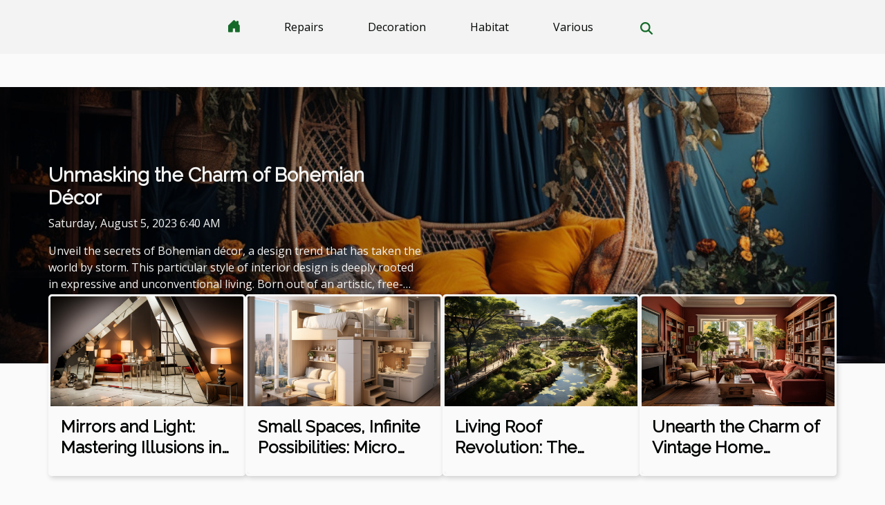

--- FILE ---
content_type: text/html; charset=UTF-8
request_url: https://www.sanbernardinocarpetcleaning.com/
body_size: 6311
content:
<!DOCTYPE html>
    <html lang="en">
<head>
    <meta charset="utf-8">
    <title>Sustainable Living in Eco-Friendly Homes</title>
<meta name="description" content="">

<meta name="robots" content="all" />
<link rel="icon" type="image/png" href="/favicon.png" />
    <meta name="viewport" content="width=device-width, initial-scale=1">
    <link rel="stylesheet" href="/css/style2.css">
</head>
<body>
    <header>
    <div class="container-fluid d-flex justify-content-center">
        <nav class="navbar container navbar-expand-xl m-0 pt-3 pb-3">
            <div class="container-fluid">
                <button class="navbar-toggler" type="button" data-bs-toggle="collapse" data-bs-target="#navbarSupportedContent" aria-controls="navbarSupportedContent" aria-expanded="false" aria-label="Toggle navigation">
                    <svg xmlns="http://www.w3.org/2000/svg" fill="currentColor" class="bi bi-list" viewBox="0 0 16 16">
                        <path fill-rule="evenodd" d="M2.5 12a.5.5 0 0 1 .5-.5h10a.5.5 0 0 1 0 1H3a.5.5 0 0 1-.5-.5m0-4a.5.5 0 0 1 .5-.5h10a.5.5 0 0 1 0 1H3a.5.5 0 0 1-.5-.5m0-4a.5.5 0 0 1 .5-.5h10a.5.5 0 0 1 0 1H3a.5.5 0 0 1-.5-.5"></path>
                    </svg>
                </button>
                <div class="collapse navbar-collapse" id="navbarSupportedContent">
                    <ul class="navbar-nav">
                                    <li class="nav-item"><a href="/" class="nav-link"><i></i></a></li>
                                                    <li class="nav-item">
    <a href="/repairs" class="nav-link">Repairs</a>
    </li>
                                    <li class="nav-item">
    <a href="/decoration" class="nav-link">Decoration</a>
    </li>
                                    <li class="nav-item">
    <a href="/habitat" class="nav-link">Habitat</a>
    </li>
                                    <li class="nav-item">
    <a href="/various" class="nav-link">Various</a>
    </li>
                            </ul>
                    <form class="d-flex" role="search" method="get" action="/search">
    <input type="search" class="form-control"  name="q" placeholder="Search" aria-label="Search"  pattern=".*\S.*" required>
    <button type="submit" class="btn">
        <svg xmlns="http://www.w3.org/2000/svg" width="18px" height="18px" fill="currentColor" viewBox="0 0 512 512">
                    <path d="M416 208c0 45.9-14.9 88.3-40 122.7L502.6 457.4c12.5 12.5 12.5 32.8 0 45.3s-32.8 12.5-45.3 0L330.7 376c-34.4 25.2-76.8 40-122.7 40C93.1 416 0 322.9 0 208S93.1 0 208 0S416 93.1 416 208zM208 352a144 144 0 1 0 0-288 144 144 0 1 0 0 288z"/>
                </svg>
    </button>
</form>
                </div>
            </div>
        </nav>
    </div>
</header>
<main>
        <div class="container main" ></div>    <section class="container-fluid full-top">
                    <img class="img-fluid" src="/images/Unmasking_the_Charm_of_Bohemian_Decor.jpeg" alt="">            <div class="container-fluid">
                <div class="container">
                    <div class="col-12 col-lg-6">
                        <h3><a href="/unmasking-the-charm-of-bohemian-decor" title="Unmasking the Charm of Bohemian Décor">Unmasking the Charm of Bohemian Décor</a></h3>                        <time datetime="2023-08-05 06:40:25">Saturday, August 5, 2023 6:40 AM</time>                                                <p>
Unveil the secrets of Bohemian décor, a design trend that has taken the world by storm. This particular style of interior design is deeply rooted in expressive and unconventional living. Born out of an artistic, free-spirited foundation, Bohemian décor invites you to venture into uncharted territories where colors collide with patterns and textures meet vintage flair. It's all about breaking away from traditional norms to celebrate individuality through visual narratives within your own space. Let us explore this fascinating style further, unveiling its charm along the way.
Understanding the Essence of Bohemian Décor 

Bohemian décor principles are founded on the idea of an eclectic mix of patterns, textures, and colors that exudes a sense of warmth and inviting environment. While it's...</p>
                    </div>
                </div>
            </div>
                <div class="container row">
                            <div class="col-12 col-md-2 col-lg-3">
                    <figure><a href="/mirrors-and-light-mastering-illusions-in-small-spaces" title="Mirrors and Light: Mastering Illusions in Small Spaces"><img class="img-fluid" src="/images/mirrors-and-light-mastering-illusions-in-small-spaces.jpeg" alt="Mirrors and Light: Mastering Illusions in Small Spaces"></a></figure><figcaption>Mirrors and Light: Mastering Illusions in Small Spaces</figcaption>                    <div class="col-12">
                        <h4><a href="/mirrors-and-light-mastering-illusions-in-small-spaces" title="Mirrors and Light: Mastering Illusions in Small Spaces">Mirrors and Light: Mastering Illusions in Small Spaces</a></h4>                    </div>
                </div>
                            <div class="col-12 col-md-2 col-lg-3">
                    <figure><a href="/small-spaces-infinite-possibilities-micro-living" title="Small Spaces, Infinite Possibilities: Micro Living"><img class="img-fluid" src="/images/Small_Spaces_Infinite_Possibilities_Micro_Living.jpeg" alt="Small Spaces, Infinite Possibilities: Micro Living"></a></figure><figcaption>Small Spaces, Infinite Possibilities: Micro Living</figcaption>                    <div class="col-12">
                        <h4><a href="/small-spaces-infinite-possibilities-micro-living" title="Small Spaces, Infinite Possibilities: Micro Living">Small Spaces, Infinite Possibilities: Micro Living</a></h4>                    </div>
                </div>
                            <div class="col-12 col-md-2 col-lg-3">
                    <figure><a href="/living-roof-revolution-the-future-of-urban-green-spaces" title="Living Roof Revolution: The Future of Urban Green Spaces"><img class="img-fluid" src="/images/living-roof-revolution-the-future-of-urban-green-spaces.jpg" alt="Living Roof Revolution: The Future of Urban Green Spaces"></a></figure><figcaption>Living Roof Revolution: The Future of Urban Green Spaces</figcaption>                    <div class="col-12">
                        <h4><a href="/living-roof-revolution-the-future-of-urban-green-spaces" title="Living Roof Revolution: The Future of Urban Green Spaces">Living Roof Revolution: The Future of Urban Green Spaces</a></h4>                    </div>
                </div>
                            <div class="col-12 col-md-2 col-lg-3">
                    <figure><a href="/unearth-the-charm-of-vintage-home-renovation" title="Unearth the Charm of Vintage Home Renovation"><img class="img-fluid" src="/images/Unearth_the_Charm_of_Vintage_Home_Renovation.jpg" alt="Unearth the Charm of Vintage Home Renovation"></a></figure><figcaption>Unearth the Charm of Vintage Home Renovation</figcaption>                    <div class="col-12">
                        <h4><a href="/unearth-the-charm-of-vintage-home-renovation" title="Unearth the Charm of Vintage Home Renovation">Unearth the Charm of Vintage Home Renovation</a></h4>                    </div>
                </div>
                    </div>

    </section>

    
<section class="newest-list">
        <div class="container">
                        <h2>Repairs</h2>
            <div class="row">
                                    <div class="col-12 col-md-4">
                        <figure><a href="/unearth-the-charm-of-vintage-home-renovation" title="Unearth the Charm of Vintage Home Renovation"><img class="img-fluid" src="/images/Unearth_the_Charm_of_Vintage_Home_Renovation.jpg" alt="Unearth the Charm of Vintage Home Renovation"></a></figure><figcaption>Unearth the Charm of Vintage Home Renovation</figcaption>                        <div>
                                                    </div>
                        <h4><a href="/unearth-the-charm-of-vintage-home-renovation" title="Unearth the Charm of Vintage Home Renovation">Unearth the Charm of Vintage Home Renovation</a></h4>                        <time datetime="2023-08-05 06:40:25">Saturday, August 5, 2023 6:40 AM</time>                        <div>
In an era where modern, minimalistic designs seem to dominate the home renovation scene, there is...</div>                    </div>
                                    <div class="col-12 col-md-4">
                        <figure><a href="/revolutionizing-repairs-a-deep-dive-into-3d-printing-for-home-maintenance" title="Revolutionizing Repairs: A Deep Dive into 3D Printing for Home Maintenance"><img class="img-fluid" src="/images/revolutionizing-repairs-a-deep-dive-into-3d-printing-for-home-maintenance.jpg" alt="Revolutionizing Repairs: A Deep Dive into 3D Printing for Home Maintenance"></a></figure><figcaption>Revolutionizing Repairs: A Deep Dive into 3D Printing for Home Maintenance</figcaption>                        <div>
                                                    </div>
                        <h4><a href="/revolutionizing-repairs-a-deep-dive-into-3d-printing-for-home-maintenance" title="Revolutionizing Repairs: A Deep Dive into 3D Printing for Home Maintenance">Revolutionizing Repairs: A Deep Dive into 3D Printing for Home Maintenance</a></h4>                        <time datetime="2023-08-03 20:11:08">Thursday, August 3, 2023 8:11 PM</time>                        <div>
Imagine a world where home repairs are not time-consuming, expensive or require you to wait for...</div>                    </div>
                                    <div class="col-12 col-md-4">
                        <figure><a href="/fixing-the-unseen-the-hidden-dangers-of-foundation-cracks" title="Fixing the Unseen: The Hidden Dangers of Foundation Cracks"><img class="img-fluid" src="/images/fixing-the-unseen-the-hidden-dangers-of-foundation-cracks.jpeg" alt="Fixing the Unseen: The Hidden Dangers of Foundation Cracks"></a></figure><figcaption>Fixing the Unseen: The Hidden Dangers of Foundation Cracks</figcaption>                        <div>
                                                    </div>
                        <h4><a href="/fixing-the-unseen-the-hidden-dangers-of-foundation-cracks" title="Fixing the Unseen: The Hidden Dangers of Foundation Cracks">Fixing the Unseen: The Hidden Dangers of Foundation Cracks</a></h4>                        <time datetime="2023-08-03 20:11:07">Thursday, August 3, 2023 8:11 PM</time>                        <div> When it comes to maintaining the structural integrity of your home, few issues are as commonly...</div>                    </div>
                            </div>
        </div>
    </section>
    <section class="block-sidebar">
        <div class="container">
            <h2>Decoration</h2>            <div class="row">
                <div class="col-lg-9 order-1 order-md-2 col-12 main">
                    <div class="row">
                                                    <div class="col-12 col-lg-6 item">
                                <figure><a href="/unmasking-the-charm-of-bohemian-decor" title="Unmasking the Charm of Bohemian Décor"><img class="d-block w-100" src="/images/Unmasking_the_Charm_of_Bohemian_Decor.jpeg" alt="Unmasking the Charm of Bohemian Décor"></a></figure><figcaption>Unmasking the Charm of Bohemian Décor</figcaption>                                <div>
                                    <h3><a href="/unmasking-the-charm-of-bohemian-decor" title="Unmasking the Charm of Bohemian Décor">Unmasking the Charm of Bohemian Décor</a></h3>                                </div>
                                <time datetime="2023-08-05 06:40:25">Saturday, August 5, 2023 6:40 AM</time>                                
                                <p>
Unveil the secrets of Bohemian décor, a design trend that has taken the world by storm. This particular style of interior design is deeply rooted in expressive and unconventional living. Born out of an artistic, free-spirited foundation, Bohemian décor invites you to venture into uncharted...</p>                            </div>

                                                                                <div class="col-12 col-lg-6 item">
                                <figure><a href="/mirrors-and-light-mastering-illusions-in-small-spaces" title="Mirrors and Light: Mastering Illusions in Small Spaces"><img class="d-block w-100" src="/images/mirrors-and-light-mastering-illusions-in-small-spaces.jpeg" alt="Mirrors and Light: Mastering Illusions in Small Spaces"></a></figure><figcaption>Mirrors and Light: Mastering Illusions in Small Spaces</figcaption>                                <div>
                                    <h3><a href="/mirrors-and-light-mastering-illusions-in-small-spaces" title="Mirrors and Light: Mastering Illusions in Small Spaces">Mirrors and Light: Mastering Illusions in Small Spaces</a></h3>                                </div>
                                <time datetime="2023-08-03 20:11:07">Thursday, August 3, 2023 8:11 PM</time>                                
                                <p>
The art of illusion is not confined to magic or the movie industry; it can be masterfully executed in your very own living room. This article will explore how mirrors and light can create an illusion of space, making even the smallest areas seem grander than they actually are. We'll delve into...</p>                            </div>

                                                </div>
                    <div class="row">
                                                                            <div class="col-12 col-lg-6 item">
                                <figure><a href="/fixing-the-unseen-the-hidden-dangers-of-foundation-cracks" title="Fixing the Unseen: The Hidden Dangers of Foundation Cracks"><img class="d-block w-100" src="/images/fixing-the-unseen-the-hidden-dangers-of-foundation-cracks.jpeg" alt="Fixing the Unseen: The Hidden Dangers of Foundation Cracks"></a></figure><figcaption>Fixing the Unseen: The Hidden Dangers of Foundation Cracks</figcaption>                                <div>
                                    <h3><a href="/fixing-the-unseen-the-hidden-dangers-of-foundation-cracks" title="Fixing the Unseen: The Hidden Dangers of Foundation Cracks">Fixing the Unseen: The Hidden Dangers of Foundation Cracks</a></h3>                                </div>
                                <time datetime="2023-08-03 20:11:07">Thursday, August 3, 2023 8:11 PM</time>                                
                                <p> When it comes to maintaining the structural integrity of your home, few issues are as commonly overlooked—and potentially disastrous—as foundation cracks. At first glance, these fissures may seem inconsequential, but they can usher in a host of problems if not promptly addressed. Beyond aesthetics...</p>                            </div>

                                                                                <div class="col-12 col-lg-6 item">
                                <figure><a href="/mirrors-and-light-mastering-illusions-in-small-spaces" title="Mirrors and Light: Mastering Illusions in Small Spaces"><img class="d-block w-100" src="/images/mirrors-and-light-mastering-illusions-in-small-spaces.jpeg" alt="Mirrors and Light: Mastering Illusions in Small Spaces"></a></figure><figcaption>Mirrors and Light: Mastering Illusions in Small Spaces</figcaption>                                <div>
                                    <h3><a href="/mirrors-and-light-mastering-illusions-in-small-spaces" title="Mirrors and Light: Mastering Illusions in Small Spaces">Mirrors and Light: Mastering Illusions in Small Spaces</a></h3>                                </div>
                                <time datetime="2023-08-03 20:11:07">Thursday, August 3, 2023 8:11 PM</time>                                
                                <p>
The art of illusion is not confined to magic or the movie industry; it can be masterfully executed in your very own living room. This article will explore how mirrors and light can create an illusion of space, making even the smallest areas seem grander than they actually are. We'll delve into...</p>                            </div>

                                                </div>
                    <div class="row">
                                                                    </div>
                                    </div>
                                    <aside class="col-lg-3 order-2 order-md-2 col-12 aside-right">
                        <div>
                                                            <div class="d-flex">
                                    <figure><a href="/living-roof-revolution-the-future-of-urban-green-spaces" title="Living Roof Revolution: The Future of Urban Green Spaces"><img class="d-block w-100" src="/images/living-roof-revolution-the-future-of-urban-green-spaces.jpg" alt="Living Roof Revolution: The Future of Urban Green Spaces"></a></figure>                                    <div>
                                        <h3><a href="/living-roof-revolution-the-future-of-urban-green-spaces" title="Living Roof Revolution: The Future of Urban Green Spaces">Living Roof Revolution: The Future of Urban Green Spaces</a></h3>                                        <p>As urban landscapes evolve, there is an increasing need to integrate green spaces into our cities. The concept of living roofs or green roofs as a solution has been gaining momentum worldwide. They not only beautify urban structures but also have tangible benefits for the environment and...</p>                                    </div>
                                </div>
                                                            <div class="d-flex">
                                    <figure><a href="/the-unexpected-secrets-of-moss-gardening" title="The Unexpected Secrets of Moss Gardening"><img class="d-block w-100" src="/images/The_Unexpected_Secrets_of_Moss_Gardening.jpeg" alt="The Unexpected Secrets of Moss Gardening"></a></figure>                                    <div>
                                        <h3><a href="/the-unexpected-secrets-of-moss-gardening" title="The Unexpected Secrets of Moss Gardening">The Unexpected Secrets of Moss Gardening</a></h3>                                        <p>
 Unbeknownst to many, moss gardening holds a unique charm that is slowly gaining popularity among garden enthusiasts. This seemingly simple form of ancient plant life reveals surprising secrets and benefits waiting to be discovered. The lush green coloration and velvety texture offer an aesthetic...</p>                                    </div>
                                </div>
                                                            <div class="d-flex">
                                    <figure><a href="/hidden-treasures-the-story-of-antiques-in-modern-homes" title="Hidden Treasures: The Story of Antiques in Modern Homes"><img class="d-block w-100" src="/images/hidden-treasures-the-story-of-antiques-in-modern-homes.jpg" alt="Hidden Treasures: The Story of Antiques in Modern Homes"></a></figure>                                    <div>
                                        <h3><a href="/hidden-treasures-the-story-of-antiques-in-modern-homes" title="Hidden Treasures: The Story of Antiques in Modern Homes">Hidden Treasures: The Story of Antiques in Modern Homes</a></h3>                                        <p>
The world of antiques is a treasure trove waiting to be discovered, filled with history and charm that modern furnishings often lack. These hidden treasures have the power to transform contemporary homes into havens of character and intrigue. This article will delve into the spellbinding story...</p>                                    </div>
                                </div>
                                                            <div class="d-flex">
                                    <figure><a href="/unmasking-the-charm-of-bohemian-decor" title="Unmasking the Charm of Bohemian Décor"><img class="d-block w-100" src="/images/Unmasking_the_Charm_of_Bohemian_Decor.jpeg" alt="Unmasking the Charm of Bohemian Décor"></a></figure>                                    <div>
                                        <h3><a href="/unmasking-the-charm-of-bohemian-decor" title="Unmasking the Charm of Bohemian Décor">Unmasking the Charm of Bohemian Décor</a></h3>                                        <p>
Unveil the secrets of Bohemian décor, a design trend that has taken the world by storm. This particular style of interior design is deeply rooted in expressive and unconventional living. Born out of an artistic, free-spirited foundation, Bohemian décor invites you to venture into uncharted...</p>                                    </div>
                                </div>
                                                            <div class="d-flex">
                                    <figure><a href="/revolutionizing-repairs-a-deep-dive-into-3d-printing-for-home-maintenance" title="Revolutionizing Repairs: A Deep Dive into 3D Printing for Home Maintenance"><img class="d-block w-100" src="/images/revolutionizing-repairs-a-deep-dive-into-3d-printing-for-home-maintenance.jpg" alt="Revolutionizing Repairs: A Deep Dive into 3D Printing for Home Maintenance"></a></figure>                                    <div>
                                        <h3><a href="/revolutionizing-repairs-a-deep-dive-into-3d-printing-for-home-maintenance" title="Revolutionizing Repairs: A Deep Dive into 3D Printing for Home Maintenance">Revolutionizing Repairs: A Deep Dive into 3D Printing for Home Maintenance</a></h3>                                        <p>
Imagine a world where home repairs are not time-consuming, expensive or require you to wait for an expert. A world where you can repair your own appliances, tools and even furniture with just a few clicks. This is the new reality brought about by 3D printing technology. In this article, we will...</p>                                    </div>
                                </div>
                                                            <div class="d-flex">
                                    <figure><a href="/small-spaces-infinite-possibilities-micro-living" title="Small Spaces, Infinite Possibilities: Micro Living"><img class="d-block w-100" src="/images/Small_Spaces_Infinite_Possibilities_Micro_Living.jpeg" alt="Small Spaces, Infinite Possibilities: Micro Living"></a></figure>                                    <div>
                                        <h3><a href="/small-spaces-infinite-possibilities-micro-living" title="Small Spaces, Infinite Possibilities: Micro Living">Small Spaces, Infinite Possibilities: Micro Living</a></h3>                                        <p>
Imagine a world where less is more. Where living small doesn't prevent you from dreaming big. Welcome to the dynamic and sustainable realm of micro living, an enchanting space that thrives on ingenuity and creativity with its compact yet functional designs. As our planet becomes increasingly...</p>                                    </div>
                                </div>
                            
                        </div>
                    </aside>
                            </div>
        </div>
    </section>
    <section class="container-fluid full">
            <img class="img-fluid" src="/images/The_Unexpected_Secrets_of_Moss_Gardening.jpeg" alt="">            <div class="container-fluid">
                <div class="container">
                    <div class="col-12 col-lg-6">
                        <h3><a href="/the-unexpected-secrets-of-moss-gardening" title="The Unexpected Secrets of Moss Gardening">The Unexpected Secrets of Moss Gardening</a></h3>                        <time datetime="2023-08-05 06:40:25">Saturday, August 5, 2023 6:40 AM</time>                                                <p>
 Unbeknownst to many, moss gardening holds a unique charm that is slowly gaining popularity among garden enthusiasts. This seemingly simple form of ancient plant life reveals surprising secrets and benefits waiting to be discovered. The lush green coloration and velvety texture offer an aesthetic appeal which can transform your garden into an enchanted, mystical space. Moss gardening goes beyond the beauty; its low maintenance nature makes it an excellent choice for both beginner and experienced gardeners alike. Not only does it require less watering compared to conventional plants but in fact thrives in problem areas where other plants often struggle such as shady or damp corners! Join us on this captivating journey as we unravel the unexpected secrets of moss gardening.
The Magic...</p>                    </div>
                </div>
            </div>

        </section>
    
        
        
        
        
        
        
        
        
            <section class="newest-articles">
        <div class="container">
            <h2>Habitat</h2>            <div class="row">
                <div class="row">
                                            <div class="col-12 col-md-4">
                            <figure><a href="/living-roof-revolution-the-future-of-urban-green-spaces" title="Living Roof Revolution: The Future of Urban Green Spaces"><img class="img-fluid" src="/images/living-roof-revolution-the-future-of-urban-green-spaces.jpg" alt="Living Roof Revolution: The Future of Urban Green Spaces"></a></figure><figcaption>Living Roof Revolution: The Future of Urban Green Spaces</figcaption>                            <div>
                                                            </div>
                            <h4><a href="/living-roof-revolution-the-future-of-urban-green-spaces" title="Living Roof Revolution: The Future of Urban Green Spaces">Living Roof Revolution: The Future of Urban Green Spaces</a></h4>                            <time datetime="2023-08-03 20:11:08">Thursday, August 3, 2023 8:11 PM</time>                            <div>As urban landscapes evolve, there is an increasing need to integrate green spaces into our cities....</div>                        </div>
                                            <div class="col-12 col-md-4">
                            <figure><a href="/fixing-the-unseen-the-hidden-dangers-of-foundation-cracks" title="Fixing the Unseen: The Hidden Dangers of Foundation Cracks"><img class="img-fluid" src="/images/fixing-the-unseen-the-hidden-dangers-of-foundation-cracks.jpeg" alt="Fixing the Unseen: The Hidden Dangers of Foundation Cracks"></a></figure><figcaption>Fixing the Unseen: The Hidden Dangers of Foundation Cracks</figcaption>                            <div>
                                                            </div>
                            <h4><a href="/fixing-the-unseen-the-hidden-dangers-of-foundation-cracks" title="Fixing the Unseen: The Hidden Dangers of Foundation Cracks">Fixing the Unseen: The Hidden Dangers of Foundation Cracks</a></h4>                            <time datetime="2023-08-03 20:11:07">Thursday, August 3, 2023 8:11 PM</time>                            <div> When it comes to maintaining the structural integrity of your home, few issues are as commonly...</div>                        </div>
                                            <div class="col-12 col-md-4">
                            <figure><a href="/the-unexpected-secrets-of-moss-gardening" title="The Unexpected Secrets of Moss Gardening"><img class="img-fluid" src="/images/The_Unexpected_Secrets_of_Moss_Gardening.jpeg" alt="The Unexpected Secrets of Moss Gardening"></a></figure><figcaption>The Unexpected Secrets of Moss Gardening</figcaption>                            <div>
                                                            </div>
                            <h4><a href="/the-unexpected-secrets-of-moss-gardening" title="The Unexpected Secrets of Moss Gardening">The Unexpected Secrets of Moss Gardening</a></h4>                            <time datetime="2023-08-05 06:40:25">Saturday, August 5, 2023 6:40 AM</time>                            <div>
 Unbeknownst to many, moss gardening holds a unique charm that is slowly gaining popularity among...</div>                        </div>
                                    </div>
                <div class="row">
                                            <div class="row col-12 col-md-6">
                            <figure class="col-12 col-md-6"><a href="/mirrors-and-light-mastering-illusions-in-small-spaces" title="Mirrors and Light: Mastering Illusions in Small Spaces"><img class="img-fluid" src="/images/mirrors-and-light-mastering-illusions-in-small-spaces.jpeg" alt="Mirrors and Light: Mastering Illusions in Small Spaces"></a></figure><figcaption>Mirrors and Light: Mastering Illusions in Small Spaces</figcaption>                            <div class="col-12 col-md-6">
                                <div>
                                    
                                </div>
                                <h4><a href="/mirrors-and-light-mastering-illusions-in-small-spaces" title="Mirrors and Light: Mastering Illusions in Small Spaces">Mirrors and Light: Mastering Illusions in Small Spaces</a></h4>                                <time datetime="2023-08-03 20:11:07">Thursday, August 3, 2023 8:11 PM</time>                                <div>
The art of illusion is not confined to magic or the movie industry; it can be masterfully...</div>                            </div>
                        </div>

                                            <div class="row col-12 col-md-6">
                            <figure class="col-12 col-md-6"><a href="/unmasking-the-charm-of-bohemian-decor" title="Unmasking the Charm of Bohemian Décor"><img class="img-fluid" src="/images/Unmasking_the_Charm_of_Bohemian_Decor.jpeg" alt="Unmasking the Charm of Bohemian Décor"></a></figure><figcaption>Unmasking the Charm of Bohemian Décor</figcaption>                            <div class="col-12 col-md-6">
                                <div>
                                    
                                </div>
                                <h4><a href="/unmasking-the-charm-of-bohemian-decor" title="Unmasking the Charm of Bohemian Décor">Unmasking the Charm of Bohemian Décor</a></h4>                                <time datetime="2023-08-05 06:40:25">Saturday, August 5, 2023 6:40 AM</time>                                <div>
Unveil the secrets of Bohemian décor, a design trend that has taken the world by storm. This...</div>                            </div>
                        </div>

                                    </div>
            </div>
        </div>
    </section>
    <section class="column-3">

        <div class="container">
            <h2>Various</h2>            <div class="row">
                                    <div class="col-12 col-md-5 col-lg-4 item">

                        <figure><a href="/aquaponics-the-future-of-sustainable-living" title="Aquaponics: The Future of Sustainable Living"><img class="img-fluid" src="/images/Aquaponics_The_Future_of_Sustainable_Living.jpg" alt="Aquaponics: The Future of Sustainable Living"></a></figure><figcaption>Aquaponics: The Future of Sustainable Living</figcaption>                        <div>
                            <h3><a href="/aquaponics-the-future-of-sustainable-living" title="Aquaponics: The Future of Sustainable Living">Aquaponics: The Future of Sustainable Living</a></h3>                        </div>
                        <time datetime="2023-08-05 06:40:26">Saturday, August 5, 2023 6:40 AM</time>                        
                        <div>
Aquaponics, a revolutionary approach to sustainable living and farming, is garnering attention worldwide. A method that marries traditional aquaculture with hydroponics in a symbiotic environment, it holds both environmental and economical promise. By providing an eco-friendly solution for food...</div>                                            </div>

                                                        <div class="col-12 col-md-5 col-lg-4 item">

                        <figure><a href="/small-spaces-infinite-possibilities-micro-living" title="Small Spaces, Infinite Possibilities: Micro Living"><img class="img-fluid" src="/images/Small_Spaces_Infinite_Possibilities_Micro_Living.jpeg" alt="Small Spaces, Infinite Possibilities: Micro Living"></a></figure><figcaption>Small Spaces, Infinite Possibilities: Micro Living</figcaption>                        <div>
                            <h3><a href="/small-spaces-infinite-possibilities-micro-living" title="Small Spaces, Infinite Possibilities: Micro Living">Small Spaces, Infinite Possibilities: Micro Living</a></h3>                        </div>
                        <time datetime="2023-08-05 06:40:25">Saturday, August 5, 2023 6:40 AM</time>                        
                        <div>
Imagine a world where less is more. Where living small doesn't prevent you from dreaming big. Welcome to the dynamic and sustainable realm of micro living, an enchanting space that thrives on ingenuity and creativity with its compact yet functional designs. As our planet becomes increasingly...</div>                                            </div>

                                                        <div class="col-12 col-md-5 col-lg-4 item">

                        <figure><a href="/the-unexpected-secrets-of-moss-gardening" title="The Unexpected Secrets of Moss Gardening"><img class="img-fluid" src="/images/The_Unexpected_Secrets_of_Moss_Gardening.jpeg" alt="The Unexpected Secrets of Moss Gardening"></a></figure><figcaption>The Unexpected Secrets of Moss Gardening</figcaption>                        <div>
                            <h3><a href="/the-unexpected-secrets-of-moss-gardening" title="The Unexpected Secrets of Moss Gardening">The Unexpected Secrets of Moss Gardening</a></h3>                        </div>
                        <time datetime="2023-08-05 06:40:25">Saturday, August 5, 2023 6:40 AM</time>                        
                        <div>
 Unbeknownst to many, moss gardening holds a unique charm that is slowly gaining popularity among garden enthusiasts. This seemingly simple form of ancient plant life reveals surprising secrets and benefits waiting to be discovered. The lush green coloration and velvety texture offer an aesthetic...</div>                                            </div>

                                </div>
            <div class="row">
                                                    <div class="col-12 col-md-5 col-lg-4 item">

                        <figure><a href="/hidden-treasures-the-story-of-antiques-in-modern-homes" title="Hidden Treasures: The Story of Antiques in Modern Homes"><img class="img-fluid" src="/images/hidden-treasures-the-story-of-antiques-in-modern-homes.jpg" alt="Hidden Treasures: The Story of Antiques in Modern Homes"></a></figure><figcaption>Hidden Treasures: The Story of Antiques in Modern Homes</figcaption>                        <div>
                            <h3><a href="/hidden-treasures-the-story-of-antiques-in-modern-homes" title="Hidden Treasures: The Story of Antiques in Modern Homes">Hidden Treasures: The Story of Antiques in Modern Homes</a></h3>                        </div>
                        <time datetime="2023-08-03 20:11:08">Thursday, August 3, 2023 8:11 PM</time>                        
                        <div>
The world of antiques is a treasure trove waiting to be discovered, filled with history and charm that modern furnishings often lack. These hidden treasures have the power to transform contemporary homes into havens of character and intrigue. This article will delve into the spellbinding story...</div>                                            </div>

                                                                        <div class="col-12 col-md-5 col-lg-4 empty"></div>
                                    <div class="col-12 col-md-5 col-lg-4 empty"></div>
                            </div>
        </div>
        
    </section>
<section class="block-featured">

        <div class="container-fluid">
            <div class="container">
                <h2>What's new</h2>                                                        <div class="row">
                        <div class="col-12 item">
                            <figure><a href="/unmasking-the-charm-of-bohemian-decor" title="Unmasking the Charm of Bohemian Décor"><img class="d-block w-100" src="/images/Unmasking_the_Charm_of_Bohemian_Decor.jpeg" alt="Unmasking the Charm of Bohemian Décor"></a></figure><figcaption>Unmasking the Charm of Bohemian Décor</figcaption>                        </div>
                        <div class="col-12 col-lg-5">
                                                        <h3><a href="/unmasking-the-charm-of-bohemian-decor" title="Unmasking the Charm of Bohemian Décor">Unmasking the Charm of Bohemian Décor</a></h3>                            <time datetime="2023-08-05 06:40:25">Saturday, August 5, 2023 6:40 AM</time>                            <p>
Unveil the secrets of Bohemian décor, a design trend that has taken the world by storm. This particular style of interior design is deeply rooted in expressive and unconventional living. Born out of an artistic, free-spirited foundation, Bohemian décor invites you to venture into uncharted territories where colors collide with patterns and textures meet vintage flair. It's all about breaking away from traditional norms to celebrate individuality through visual narratives within your own space. Let us explore this fascinating style further, unveiling its charm along the way.
Understanding the Essence of Bohemian Décor 

Bohemian décor principles are founded on the idea of an eclectic mix of patterns, textures, and colors that exudes a sense of warmth and inviting environment. While it's...</p>                        </div>
                    </div>
                                                                                                                                </div>
        </div>

    </section>
    <section class="newest-list">
        <div class="container">
                        <h2>Latest articles</h2>
            <div class="row">
                                    <div class="col-12 col-md-4">
                        <figure><a href="/aquaponics-the-future-of-sustainable-living" title="Aquaponics: The Future of Sustainable Living"><img class="img-fluid" src="/images/Aquaponics_The_Future_of_Sustainable_Living.jpg" alt="Aquaponics: The Future of Sustainable Living"></a></figure><figcaption>Aquaponics: The Future of Sustainable Living</figcaption>                        <div>
                                                    </div>
                        <h4><a href="/aquaponics-the-future-of-sustainable-living" title="Aquaponics: The Future of Sustainable Living">Aquaponics: The Future of Sustainable Living</a></h4>                        <time datetime="2023-08-05 06:40:26">Saturday, August 5, 2023 6:40 AM</time>                        <div>
Aquaponics, a revolutionary approach to sustainable living and farming, is garnering attention...</div>                    </div>
                                    <div class="col-12 col-md-4">
                        <figure><a href="/unearth-the-charm-of-vintage-home-renovation" title="Unearth the Charm of Vintage Home Renovation"><img class="img-fluid" src="/images/Unearth_the_Charm_of_Vintage_Home_Renovation.jpg" alt="Unearth the Charm of Vintage Home Renovation"></a></figure><figcaption>Unearth the Charm of Vintage Home Renovation</figcaption>                        <div>
                                                    </div>
                        <h4><a href="/unearth-the-charm-of-vintage-home-renovation" title="Unearth the Charm of Vintage Home Renovation">Unearth the Charm of Vintage Home Renovation</a></h4>                        <time datetime="2023-08-05 06:40:25">Saturday, August 5, 2023 6:40 AM</time>                        <div>
In an era where modern, minimalistic designs seem to dominate the home renovation scene, there is...</div>                    </div>
                                    <div class="col-12 col-md-4">
                        <figure><a href="/small-spaces-infinite-possibilities-micro-living" title="Small Spaces, Infinite Possibilities: Micro Living"><img class="img-fluid" src="/images/Small_Spaces_Infinite_Possibilities_Micro_Living.jpeg" alt="Small Spaces, Infinite Possibilities: Micro Living"></a></figure><figcaption>Small Spaces, Infinite Possibilities: Micro Living</figcaption>                        <div>
                                                    </div>
                        <h4><a href="/small-spaces-infinite-possibilities-micro-living" title="Small Spaces, Infinite Possibilities: Micro Living">Small Spaces, Infinite Possibilities: Micro Living</a></h4>                        <time datetime="2023-08-05 06:40:25">Saturday, August 5, 2023 6:40 AM</time>                        <div>
Imagine a world where less is more. Where living small doesn't prevent you from dreaming big....</div>                    </div>
                                    <div class="col-12 col-md-4">
                        <figure><a href="/unmasking-the-charm-of-bohemian-decor" title="Unmasking the Charm of Bohemian Décor"><img class="img-fluid" src="/images/Unmasking_the_Charm_of_Bohemian_Decor.jpeg" alt="Unmasking the Charm of Bohemian Décor"></a></figure><figcaption>Unmasking the Charm of Bohemian Décor</figcaption>                        <div>
                                                    </div>
                        <h4><a href="/unmasking-the-charm-of-bohemian-decor" title="Unmasking the Charm of Bohemian Décor">Unmasking the Charm of Bohemian Décor</a></h4>                        <time datetime="2023-08-05 06:40:25">Saturday, August 5, 2023 6:40 AM</time>                        <div>
Unveil the secrets of Bohemian décor, a design trend that has taken the world by storm. This...</div>                    </div>
                                    <div class="col-12 col-md-4">
                        <figure><a href="/the-unexpected-secrets-of-moss-gardening" title="The Unexpected Secrets of Moss Gardening"><img class="img-fluid" src="/images/The_Unexpected_Secrets_of_Moss_Gardening.jpeg" alt="The Unexpected Secrets of Moss Gardening"></a></figure><figcaption>The Unexpected Secrets of Moss Gardening</figcaption>                        <div>
                                                    </div>
                        <h4><a href="/the-unexpected-secrets-of-moss-gardening" title="The Unexpected Secrets of Moss Gardening">The Unexpected Secrets of Moss Gardening</a></h4>                        <time datetime="2023-08-05 06:40:25">Saturday, August 5, 2023 6:40 AM</time>                        <div>
 Unbeknownst to many, moss gardening holds a unique charm that is slowly gaining popularity among...</div>                    </div>
                                    <div class="col-12 col-md-4">
                        <figure><a href="/revolutionizing-repairs-a-deep-dive-into-3d-printing-for-home-maintenance" title="Revolutionizing Repairs: A Deep Dive into 3D Printing for Home Maintenance"><img class="img-fluid" src="/images/revolutionizing-repairs-a-deep-dive-into-3d-printing-for-home-maintenance.jpg" alt="Revolutionizing Repairs: A Deep Dive into 3D Printing for Home Maintenance"></a></figure><figcaption>Revolutionizing Repairs: A Deep Dive into 3D Printing for Home Maintenance</figcaption>                        <div>
                                                    </div>
                        <h4><a href="/revolutionizing-repairs-a-deep-dive-into-3d-printing-for-home-maintenance" title="Revolutionizing Repairs: A Deep Dive into 3D Printing for Home Maintenance">Revolutionizing Repairs: A Deep Dive into 3D Printing for Home Maintenance</a></h4>                        <time datetime="2023-08-03 20:11:08">Thursday, August 3, 2023 8:11 PM</time>                        <div>
Imagine a world where home repairs are not time-consuming, expensive or require you to wait for...</div>                    </div>
                                    <div class="col-12 col-md-4">
                        <figure><a href="/hidden-treasures-the-story-of-antiques-in-modern-homes" title="Hidden Treasures: The Story of Antiques in Modern Homes"><img class="img-fluid" src="/images/hidden-treasures-the-story-of-antiques-in-modern-homes.jpg" alt="Hidden Treasures: The Story of Antiques in Modern Homes"></a></figure><figcaption>Hidden Treasures: The Story of Antiques in Modern Homes</figcaption>                        <div>
                                                    </div>
                        <h4><a href="/hidden-treasures-the-story-of-antiques-in-modern-homes" title="Hidden Treasures: The Story of Antiques in Modern Homes">Hidden Treasures: The Story of Antiques in Modern Homes</a></h4>                        <time datetime="2023-08-03 20:11:08">Thursday, August 3, 2023 8:11 PM</time>                        <div>
The world of antiques is a treasure trove waiting to be discovered, filled with history and charm...</div>                    </div>
                                    <div class="col-12 col-md-4">
                        <figure><a href="/living-roof-revolution-the-future-of-urban-green-spaces" title="Living Roof Revolution: The Future of Urban Green Spaces"><img class="img-fluid" src="/images/living-roof-revolution-the-future-of-urban-green-spaces.jpg" alt="Living Roof Revolution: The Future of Urban Green Spaces"></a></figure><figcaption>Living Roof Revolution: The Future of Urban Green Spaces</figcaption>                        <div>
                                                    </div>
                        <h4><a href="/living-roof-revolution-the-future-of-urban-green-spaces" title="Living Roof Revolution: The Future of Urban Green Spaces">Living Roof Revolution: The Future of Urban Green Spaces</a></h4>                        <time datetime="2023-08-03 20:11:08">Thursday, August 3, 2023 8:11 PM</time>                        <div>As urban landscapes evolve, there is an increasing need to integrate green spaces into our cities....</div>                    </div>
                                    <div class="col-12 col-md-4">
                        <figure><a href="/mirrors-and-light-mastering-illusions-in-small-spaces" title="Mirrors and Light: Mastering Illusions in Small Spaces"><img class="img-fluid" src="/images/mirrors-and-light-mastering-illusions-in-small-spaces.jpeg" alt="Mirrors and Light: Mastering Illusions in Small Spaces"></a></figure><figcaption>Mirrors and Light: Mastering Illusions in Small Spaces</figcaption>                        <div>
                                                    </div>
                        <h4><a href="/mirrors-and-light-mastering-illusions-in-small-spaces" title="Mirrors and Light: Mastering Illusions in Small Spaces">Mirrors and Light: Mastering Illusions in Small Spaces</a></h4>                        <time datetime="2023-08-03 20:11:07">Thursday, August 3, 2023 8:11 PM</time>                        <div>
The art of illusion is not confined to magic or the movie industry; it can be masterfully...</div>                    </div>
                                    <div class="col-12 col-md-4">
                        <figure><a href="/fixing-the-unseen-the-hidden-dangers-of-foundation-cracks" title="Fixing the Unseen: The Hidden Dangers of Foundation Cracks"><img class="img-fluid" src="/images/fixing-the-unseen-the-hidden-dangers-of-foundation-cracks.jpeg" alt="Fixing the Unseen: The Hidden Dangers of Foundation Cracks"></a></figure><figcaption>Fixing the Unseen: The Hidden Dangers of Foundation Cracks</figcaption>                        <div>
                                                    </div>
                        <h4><a href="/fixing-the-unseen-the-hidden-dangers-of-foundation-cracks" title="Fixing the Unseen: The Hidden Dangers of Foundation Cracks">Fixing the Unseen: The Hidden Dangers of Foundation Cracks</a></h4>                        <time datetime="2023-08-03 20:11:07">Thursday, August 3, 2023 8:11 PM</time>                        <div> When it comes to maintaining the structural integrity of your home, few issues are as commonly...</div>                    </div>
                            </div>
        </div>
    </section>
            </main>
<footer>
    <div class="container-fluid">
        <div class="container">
            <div class="row">
                <div class="col-12 col-lg-4">
                    <div class="row">
                        <section>
            <div>
                <h3><a href="/repairs" title="Repairs">Repairs</a></h3>                            </div>
        </section>
            <section>
            <div>
                <h3><a href="/decoration" title="Decoration">Decoration</a></h3>                            </div>
        </section>
            <section>
            <div>
                <h3><a href="/habitat" title="Habitat">Habitat</a></h3>                            </div>
        </section>
            <section>
            <div>
                <h3><a href="/various" title="Various">Various</a></h3>                            </div>
        </section>
                            </div>
                                    </div>
                <div class="col-12 col-lg-4">
                    <form class="d-flex" role="search" method="get" action="/search">
    <input type="search" class="form-control"  name="q" placeholder="Search" aria-label="Search"  pattern=".*\S.*" required>
    <button type="submit" class="btn">
        <svg xmlns="http://www.w3.org/2000/svg" width="18px" height="18px" fill="currentColor" viewBox="0 0 512 512">
                    <path d="M416 208c0 45.9-14.9 88.3-40 122.7L502.6 457.4c12.5 12.5 12.5 32.8 0 45.3s-32.8 12.5-45.3 0L330.7 376c-34.4 25.2-76.8 40-122.7 40C93.1 416 0 322.9 0 208S93.1 0 208 0S416 93.1 416 208zM208 352a144 144 0 1 0 0-288 144 144 0 1 0 0 288z"/>
                </svg>
    </button>
</form>
                </div>
            </div>
        </div>
    </div>
    <div class="container-fluid">
        <div class="row">
            © 2026
   
    </div>
    </div>
</footer>

    <script src="https://cdn.jsdelivr.net/npm/bootstrap@5.0.2/dist/js/bootstrap.bundle.min.js" integrity="sha384-MrcW6ZMFYlzcLA8Nl+NtUVF0sA7MsXsP1UyJoMp4YLEuNSfAP+JcXn/tWtIaxVXM" crossorigin="anonymous"></script>
    </body>
</html>
